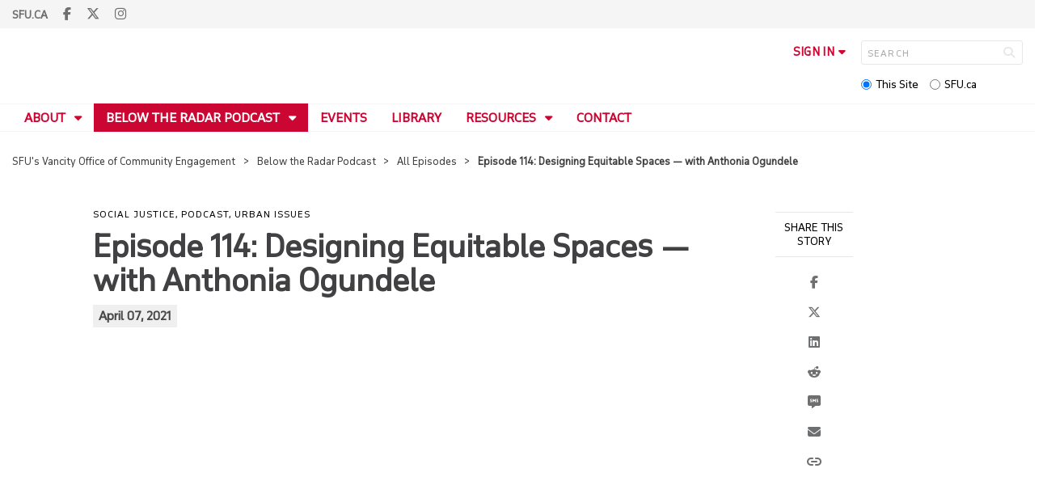

--- FILE ---
content_type: text/html; charset=utf-8
request_url: https://www.sfu.ca/vancity-office-community-engagement/below-the-radar-podcast/episodes/114-anthonia-ogundele.html
body_size: 9232
content:
<!DOCTYPE html>
<!--
/**
* @license
* November FNI and Lava FNI by Tyotheque
* Licensed pageviews: 20 million under sfu.ca
*
* The fonts listed in this notice are subject to the End User License: https://www.typotheque.com/licensing/eula
* Agreement(s) entered into by SFU Communications and Marketing are only under sfu.ca domain and Simon Fraser University as a single legal company.
* All other parties are explicitly restricted from using the Licensed Webfonts(s).
*
* Any non-AEM site under sfu.ca that wants to use fontface must get approval. Please submit a request via
* https://sfu.teamdynamix.com/TDClient/255/ITServices/Requests/ServiceDet?ID=2576
*
* You may obtain a valid license at the URLs below if the site is not under sfu.ca domain.
* URL: https://www.typotheque.com/fonts/november, https://www.typotheque.com/fonts/lava
*
*
* @license
* Countach by ProductionType
* Licensed pageviews: unlimited under sfu.ca
*
* The fonts listed in this notice are subject to the End User License: https://help.productiontype.com/docs/EULA/
* Agreement(s) entered into by SFU Communications and Marketing are only under sfu.ca domain and Simon Fraser University as a single legal company.
* All other parties are explicitly restricted from using the Licensed Webfonts(s).
*
* You may obtain a valid license at the URLs below if the site is not under sfu.ca domain.
* URL: https://productiontype.com/font/countach
*
* Please read https://www.sfu.ca/communicators-toolkit/guides/brand-guide/typography.html or email sfu-brand@sfu.ca for web fonts' details.
*
*/
-->
<html lang="en" data-page-template="basic-page"   data-no-side-navigation   data-news-page-redesign-2020  data-news-page data-news-template  >

<head>
	<meta http-equiv="X-UA-Compatible" content="IE=Edge, chrome=1">
	<meta http-equiv="content-type" content="text/html; charset=UTF-8" />
	<meta name="viewport" content="width=device-width, initial-scale=1.0, maximum-scale=1.0">
	<link rel="stylesheet" type="text/css" href="/etc/designs/clf/clientlibs/clf4/default/css/default.css"/>
	<title>  Episode 114: Designing Equitable Spaces — with Anthonia Ogundele - SFU's Vancity Office of Community Engagement - Simon Fraser University  </title> 	<!-- Favicon -->
	<link rel="icon" sizes="any" href="https://www.sfu.ca/favicon.ico">
	<link rel="icon" type="image/png" sizes="32x32" href="https://www.sfu.ca/favicon-32x32.png">
	<link rel="icon" type="image/png" sizes="96x96" href="https://www.sfu.ca/favicon-96x96.png">
	<link rel="apple-touch-icon" href="https://www.sfu.ca/apple-touch-icon.png">
	<link rel="manifest" href="https://www.sfu.ca/site.webmanifest">
	<meta name="theme-color" content="#ffffff">
	<meta name="application-name" content="Simon Fraser University">
	<meta name="apple-mobile-web-app-title" content="SFU"> 	<!-- Stylesheets -->
	<!-- CSS added by us --> <link rel="stylesheet" href="/etc/designs/clf/clientlibs/pack/head-clf4.styles.min.css" type="text/css">
  	<!-- theme css (v1) -->
	<link rel="stylesheet" type="text/css" href="/etc/designs/clf/clientlibs/clf4/default/css/themes/v1/default.css"/> 	<!-- Javascript -->
	<!-- JS added by us before body --> <script src="/etc.clientlibs/clientlibs/granite/jquery.min.js"></script>
<script src="/etc.clientlibs/clientlibs/granite/utils.min.js"></script>
<script src="/etc.clientlibs/clientlibs/granite/jquery/granite.min.js"></script>
<script src="/etc.clientlibs/foundation/clientlibs/jquery.min.js"></script>
 <script src="/etc.clientlibs/clientlibs/granite/jquery-ui.min.js"></script>
<script src="/etc.clientlibs/foundation/clientlibs/jquery-ui.min.js"></script>
 	<!--[if lt IE 9]>
    <script src="/etc/designs/clf/clientlibs/html5shiv.min.js"></script>
<script src="/etc/designs/clf/clientlibs/respond.min.js"></script>

<![endif]-->
	<!--[if lte IE 9]>
    <script src="/etc/designs/clf/clientlibs/matchmedia.min.js"></script>

<![endif]--> 	<!-- CSS added by authors -->  <script type="text/javascript">
		CQURLInfo = {
			"requestPath": "/vancity-office-community-engagement/below-the-radar-podcast/episodes/114-anthonia-ogundele",
			"runModes": "p,s7connect,crx3,nosamplecontent,publish,crx3tar"
		};
		CQPageConfig = {};
	</script>   	<meta name="description" content="Am Johal is joined by Ethọ́s Lab founder Anthonia Ogundele on this episode of Below the Radar. Anthonia shares about her career in emergency management and sustainability and the origins of Ethos Lab. Anthonia also discusses the inequalities of the education system with respect to STEAM and innovation programs, and the importance of centering the Black experience when creating spaces for youth." />      	<!-- Google Tag Manager V4 -->
	<script>
		(function(w, d, s, l, i) {
			w[l] = w[l] || [];
			w[l].push({
				'gtm.start': new Date().getTime(),
				event: 'gtm.js'
			});
			var f = d.getElementsByTagName(s)[0],
				j = d.createElement(s),
				dl = l != 'dataLayer' ? '&l=' + l : '';
			j.async = true;
			j.src = 'https://www.googletagmanager.com/gtm.js?id=' + i + dl;
			f.parentNode.insertBefore(j, f);
		})(window, document, 'script', 'dataLayer', 'GTM-W87RML');
	</script>
	<!-- End Google Tag Manager V4 -->   	<meta property="og:title" content="Episode 114: Designing Equitable Spaces &mdash; with Anthonia Ogundele" />
	<meta property="og:type" content="article" />
	<meta property="og:url" content=https://www.sfu.ca/vancity-office-community-engagement/below-the-radar-podcast/episodes/114-anthonia-ogundele.html />
	<meta property="og:description" content="Am Johal is joined by Ethọ́s Lab founder Anthonia Ogundele on this episode of Below the Radar. Anthonia shares about her career in emergency management and sustainability and the origins of Ethos Lab. Anthonia also discusses the inequalities of the education system with respect to STEAM and innovation programs, and the importance of centering the Black experience when creating spaces for youth." />
	<meta property="og:image" content="https://www.sfu.ca/content/dam/sfu/vancity-office-community-engagement/podcast/below-the-radar/2021/114-anthonia-ogundele/BTR 114-Anthonia Ogundele-Facebook.png" />
	<meta property="og:image:width" content="640" />
	<meta property="og:image:height" content="320" />  	<meta name="twitter:card" content="summary_large_image" />
	<meta name="twitter:site" content="" />
	<meta name="twitter:title" content="Episode 114: Designing Equitable Spaces &mdash; with Anthonia Ogundele" />
	<meta name="twitter:description" content="Am Johal is joined by Ethọ́s Lab founder Anthonia Ogundele on this episode of Below the Radar. Anthonia shares about her career in emergency management and sustainability and the origins of Ethos Lab. Anthonia also discusses the inequalities of the education system with respect to STEAM and innovation programs, and the importance of centering the Black experience when creating spaces for youth." />
	<meta name="twitter:image" content="https://www.sfu.ca/content/dam/sfu/vancity-office-community-engagement/podcast/below-the-radar/2021/114-anthonia-ogundele/BTR 114-Anthonia Ogundele-Twitter.png/jcr:content/renditions/medium.jpg" />  <script>
		var $ = jQuery;
		var clfSettings = {
			ajaxSettings: {
				ajaxLoader: `/etc/designs/clf/clientlibs/clf4/default/img/ajax-loader.gif`
			}
		};
	</script>
</head>

<body data-page="vancity-office-community-engagement_below-the-radar-podcast_episodes_114-anthonia-ogundele"> 	<!-- Google Tag Manager (noscript) V4 -->
	<noscript><iframe src=https://www.googletagmanager.com/ns.html?id=GTM-W87RML height="0" width="0" style="display:none;visibility:hidden"></iframe></noscript>
	<!-- End Google Tag Manager (noscript) V4 -->   <div id="container" class="">
		<header>
			<section class="ribbon">
				<div class="ribbon__content" >
					<div class="ribbon__content--social-icons">
						<ul>
							<li class="social-icons__home-link"><a href="https://www.sfu.ca/">sfu.ca</a></li>
						</ul>  <div class="header-left inherited-parsys">						<div class="parsys">

<div class="text parbase section">

<div class="">
<p><a href="https://www.facebook.com/sfuvoce" target="_blank"><span class="icon">F</span></a> <a href="https://www.twitter.com/sfu_voce" target="_blank"><span class="icon">T</span></a> <a href="https://www.instagram.com/sfu_voce" target="_blank"><span class="icon">I</span></a></p>

</div></div>
</div>

			</div>
 					</div>
					<div class="ribbon__content--audience-nav">  <div class="header-right inherited-parsys">						<div class="parsys">

<div class="listclf3 parbase section">





    
    
</div>
</div>

			</div>
  </div>
					<div class="ribbon__content--mobile-logo">
						<img src="/etc/designs/clf/clientlibs/clf4/default/img/sfu-logo-only@2x.png" alt=""/>
					</div>
					<div class="ribbon__content--mobile-nav-icons">
						<span class="icon icon-menu">
							<span>MENU</span>
						</span>
						<span class="icon icon-search"></span>
					</div>
				</div>
			</section>
			<div class="mobile-ribbon-spacer"></div>
			<section class="header">
				<div class="header__content">
					<div class="header__content--identify">
						<div class="header__content--logo"  data-image="custom"  >
							<a href="/vancity-office-community-engagement.html">
								<div class="sfu-brand-logo">
									<img class="desktop" src="/etc/designs/clf/clientlibs/clf4/default/img/SFU@2x.png" alt=""/>
								</div>
								<div class="non-branded-logo">
									<img class="desktop" src="" alt=""/>
									<img class="mobile tablet" src="" alt=""/>
								</div>
							</a>
						</div>
						<div class="header__content--site-title">  <div class="main-site-name">
								<a href="/vancity-office-community-engagement.html"> SFU's Vancity Office of Community Engagement </a>
							</div>
						</div>
						<div class="sfu-brand-extension-logo">  <a href="/vancity-office-community-engagement.html">
								<img class="desktop" src="/content/dam/sfu/images/brand_extension/VOCE_logo_desktop.png" alt="" style="max-width: 370px;"/>
								<img class="mobile tablet" src="/content/dam/sfu/images/brand_extension/VOCE_logo_mobile.png" style="max-width: 150px;">
							</a>  </div>
					</div>
					<div class="header__content--site-tools">
						<ul class="site-tools__sign-in" >
							<li>
								<div class="site-tools__sign-in--trigger">sign in</div>
								<ul class="site-tools__sign-in--sub-nav">
									<li><a href="https://outlook.office.com">SFU Mail</a></li>
									<li><a href="https://go.sfu.ca"><span>go</span>SFU</a></li>
									<li><a href="https://canvas.sfu.ca">Canvas</a></li>
								</ul>
							</li>
						</ul>
						<div class="site-tools__search">
							<form action="/search.html" id="search-form" method="get">
								<div id="search-box-container">
									<input type="text" tabindex="1" name="q" id="search-box" placeholder="SEARCH" />
									<input type="hidden" name="p" value="/content/sfu/vancity-office-community-engagement" />
									<i aria-hidden="" tabindex="4" class="icon icon-search">
										<span class="sr-only">Search</span>
									</i>
								</div>
								<div id="search-scope">
									<input name="search-scope" value="site" tabindex="2" type="radio" id="this-site" checked="checked" /> <label for="this-site">This Site</label>
									<input name="search-scope" value="sfu" tabindex="3" type="radio" id="sfu-ca" /> <label for="sfu-ca">SFU.ca</label>
								</div>
							</form>
						</div>
					</div>
				</div>
			</section>
		</header>
		<nav>
			<section class="nav">
				<div class="nav__content">
					<div class="nav__content--main-navigation">   <ul>   							<li class="">    <a href="/vancity-office-community-engagement/about.html" class="has-sub-nav"> About </a>
								<ul>   									<li class="">  <a href="/vancity-office-community-engagement/about/partners.html">Community Partnerships</a> </li>    									<li class="">  <a href="/vancity-office-community-engagement/about/updates.html">Updates</a> </li>  								</ul> 							</li>   							<li class="active">    <a href="/vancity-office-community-engagement/below-the-radar-podcast.html" class="has-sub-nav"> Below the Radar Podcast </a>
								<ul>   									<li class="">  <a href="/vancity-office-community-engagement/below-the-radar-podcast/advisory-board.html">Advisory Board</a> </li>    									<li class="">  <a href="/vancity-office-community-engagement/below-the-radar-podcast/btr-bsides.html">Below the Radar B-Sides</a> </li>  								</ul> 							</li>   							<li class="">    <a href="/vancity-office-community-engagement/events.html">Events</a> 							</li>   							<li class="">    <a href="/vancity-office-community-engagement/library.html">Library</a> 							</li>   							<li class="">    <a href="/vancity-office-community-engagement/resources.html" class="has-sub-nav"> Resources </a>
								<ul>   									<li class="">  <a href="/vancity-office-community-engagement/resources/reports.html">Reports</a> </li>  								</ul> 							</li>   							<li class="">    <a href="/vancity-office-community-engagement/contact.html">Contact</a> 							</li> 						</ul>
					</div>
				</div>
			</section>
		</nav>
		<main>
			<section class="main">
				<div class="main__content">
					<div class="main__content--breadcrumb">
						<ul>
							<li><a href="/vancity-office-community-engagement.html">SFU's Vancity Office of Community Engagement</a></li>   <li><a href="/vancity-office-community-engagement/below-the-radar-podcast.html">Below the Radar Podcast</a> </li>    <li><a href="/vancity-office-community-engagement/below-the-radar-podcast/episodes.html">All Episodes</a> </li>    <li>Episode 114: Designing Equitable Spaces — with Anthonia Ogundele</li>  						</ul>
					</div>
					<div class="main__content--content">     <div class="page-content single-col"> 									<!-- content -->
									<div class="page-content__main">  <div class="above-main inherited-parsys">				</div>
  <div class="news-content">  <div class="main_content"> <div class="main_content parsys">



                    
                        <div class="sfu-columns">
                            <div class="margin-left pad-left" data-col-layout="100" data-row-full-width >
                    
                                <div class="c1"><div class="category section"><p>Social Justice, Podcast, Urban Issues</p></div>
<div class="title section"><div><h1>Episode 114: Designing Equitable Spaces &mdash; with Anthonia Ogundele</h1></div></div>
<div class="datestamp section">   <div class="">
         April 07, 2021 
   </div>

</div>

<iframe src="https://open.spotify.com/embed/episode/4TAAQb9UMaYXaQZefHkUvJ" width="100%" height="232" frameBorder="0" allowfullscreen="" allow="autoplay; clipboard-write; encrypted-media; fullscreen; picture-in-picture"></iframe><div class="text parbase section">

<div class="ruled-below-thin pad-top">

</div></div>
<div class="text parbase section">

<div class="">
<h5 style="text-align: center;">Subscribe via:&nbsp; &nbsp; &nbsp;<a href="https://soundcloud.com/sfu_voce" target="_blank">Soundcloud</a>&nbsp; &nbsp;<a href="https://podcasts.apple.com/ca/podcast/below-the-radar/id1359315967" target="_blank">Apple Podcasts</a>&nbsp; &nbsp;<a href="https://open.spotify.com/show/6CMjFbt11E5k05v1iCt7fq" target="_blank">Spotify</a>&nbsp; &nbsp;<a href="https://podcasts.google.com/feed/aHR0cDovL2ZlZWRzLnNvdW5kY2xvdWQuY29tL3VzZXJzL3NvdW5kY2xvdWQ6dXNlcnM6MTk4MTMxMTE4L3NvdW5kcy5yc3M?sa=X&amp;ved=0CAMQ4aUDahcKEwiY4-fmxNjsAhUAAAAAHQAAAAAQAQ" target="_blank">Google Podcasts</a>&nbsp; &nbsp;<a href="https://podyssey.fm/podcast/itunes1359315967-Below-the-Radar" target="_blank">Podyssey</a>&nbsp; &nbsp;<a href="https://www.youtube.com/playlist?list=PLbfTOjE43AsWdoBjNbZF0KKlbF1C3RUw4" target="_blank">Youtube</a><br>
&nbsp;</h5>

</div></div>
<div class="text parbase section">

<div class="ruled-thin">

</div></div>
</div></div></div>

                    
                        <div class="sfu-columns">
                            <div class="margin-left pad-left" data-col-layout="100"  >
                    
                                <div class="c1"><div class="text parbase section">

<div class="intro">
<p>Anthonia also discusses the inequalities of the education system with respect to STEAM and innovation programs, and the importance of centering the Black experience when creating spaces for youth.</p>

</div></div>
<div class="text parbase section">

<div class="">
<p>Ethos Lab is a non-profit social enterprise that is developing an online collaborative platform and creative co-working spaces for youth ages 13-18 that foster the exploration of culture and STEAM.</p>

</div></div>
<div class="text parbase section">

<div class="button">
<p style="text-align: center;"><a href="/vancity-office-community-engagement/below-the-radar-podcast/transcripts/114-anthonia-ogundele.html" target="_blank">Read the Transcript</a></p>

</div></div>
<div class="text parbase section">

<div class="col-2 pad-top">
<h2>Resources</h2>
<ul>
<li><a href="https://www.ethoslab.space/" target="_blank">Ethos Lab</a></li>
<li><a href="https://solidstate.coop/" target="_blank">Solid State</a></li>
<li><a href="https://urbanarium.org/building-atlanthos-shifting-consumers-creators-%E2%80%93-black-youth-fourth-place" target="_blank">Building Atlanthos: Shifting from Consumers to Creators – Black Youth in the Fourth Place</a></li>
<li><a href="https://thetyee.ca/Culture/2019/04/08/Cheeky-Proletariat-People/" target="_blank">‘The Cheeky Proletariat’ Is for the People</a></li>
</ul>

</div></div>
</div></div></div>

                    
                        <div class="sfu-columns">
                            <div class="" data-col-layout="100" data-row-full-width >
                    
                                <div class="c1"><div class="text parbase section">

<div class="ruled">

</div></div>
</div></div></div>

                    
                        <div class="sfu-columns">
                            <div class="margin-left pad-left pad-top" data-col-layout="100"  >
                    
                                <div class="c1"><div class="text parbase section">

<div class="">
<h2>About Our Guest</h2>

</div></div>
</div></div></div>

                    
                        <div class="sfu-columns">
                            <div class="margin-left pad-left pad-top" data-col-layout="33-67"  >
                    
                                <div class="c1"><div class="image parbase section">
<script src="/etc/designs/sfu/clientlibs/image-map-coord.min.js"></script>
                  
<div class="image image-container"><div data-picture data-alt='' data-style='' data-title=''>
<div data-src="/content/sfu/vancity-office-community-engagement/below-the-radar-podcast/episodes/114-anthonia-ogundele/jcr:content/main_content/image.img.96.low.jpg/1633640710937.jpeg" data-media="(min-width: 1px)"></div>
<div data-src="/content/sfu/vancity-office-community-engagement/below-the-radar-podcast/episodes/114-anthonia-ogundele/jcr:content/main_content/image.img.320.medium.jpg/1633640710937.jpeg" data-media="(min-width: 320px)"></div>
<div data-src="/content/sfu/vancity-office-community-engagement/below-the-radar-podcast/episodes/114-anthonia-ogundele/jcr:content/main_content/image.img.640.medium.jpg/1633640710937.jpeg" data-media="(min-width: 321px)"></div>
<div data-src="/content/sfu/vancity-office-community-engagement/below-the-radar-podcast/episodes/114-anthonia-ogundele/jcr:content/main_content/image.img.1280.high.jpg/1633640710937.jpeg" data-media="(min-width: 481px)"></div>
<div data-src="/content/sfu/vancity-office-community-engagement/below-the-radar-podcast/episodes/114-anthonia-ogundele/jcr:content/main_content/image.img.1280.high.jpg/1633640710937.jpeg" data-media="(min-width: 769px)"></div>
<div data-src="/content/sfu/vancity-office-community-engagement/below-the-radar-podcast/episodes/114-anthonia-ogundele/jcr:content/main_content/image.img.2000.high.jpg/1633640710937.jpeg" data-media="(min-width: 1025px)"></div>
<noscript>
<img src='/content/sfu/vancity-office-community-engagement/below-the-radar-podcast/episodes/114-anthonia-ogundele/_jcr_content/main_content/image.img.original.low.jpg/1633640710937.jpeg' alt=''>
</noscript>
</div></div></div>
   </div>   <div class="c2"><div class="text parbase section">

<div class="">
<h3>Anthonia Ogundele</h3>

</div></div>
<div class="text parbase section">

<div class="intro">
<p>As a trained planner and resilience professional, Anthonia Ogundele has a passion for cities and engaging communities.</p>

</div></div>
<div class="text parbase section">

<div class="">
<p>She was a member of the North East False Creek Stewardship Committee, igniting the re-imaging on Hogan’s Alley. In 2016 she turned a storefront facing closet into the Cheeky Proletariat, located on Carrall street, which is an accessible and inclusive space for the free expression of all people.</p>
<p>She recently left her role at Vancity Credit Union, as the Manager of Environmental Sustainability, Business Continuity and Emergency Planning to become the Founder of the Ethọ́s Lab, a non-profit social enterprise leveraging the cooperative model to develop an online collaborative platform and creative co-working spaces for youth ages 12-18, that foster Culture and STEM focused Exploration.&nbsp;</p>
<p>Through Ethọ́s Lab she is hoping to inspire a legacy of Black leadership as well as answer the question: &quot;What might place/Space making look like when you centre the Humanity of the Black experience?&quot;</p>
<p>&nbsp;</p>

</div></div>
</div></div></div>

                    
                        <div class="sfu-columns">
                            <div class="ruled-thin margin-left pad-left margin-top pad-top" data-col-layout="100"  >
                    
                                <div class="c1"><div class="text parbase section">

<div class="">
<h2>Cite This Episode</h2>
<h5>Chicago Style</h5>
<p>Johal, Am. “Designing Equitable Spaces — with Anthonia Ogundele.” <i>Below the Radar</i>, SFU’s Vancity Office of Community Engagement. Podcast audio, April 7, 2021. https://www.sfu.ca/vancity-office-community-engagement/below-the-radar-podcast/episodes/114-anthonia-ogundele.html.</p>

</div></div>
</div></div></div>

                    
                        <div class="sfu-columns">
                            <div class="pad-top" data-col-layout="100"  >
                    
                                <div class="c1"><div class="text parbase section">

<div class="pad-top ruled">
<h2 style="text-align: center;">Latest Podcasts</h2>

</div></div>
<div class="listclf3 parbase section">





    
    <ul class="sfu-list clf-list card-list col-3" >


<li class="show-date ">

    
        <div class="card-list__item--image">
            <a href="/vancity-office-community-engagement/below-the-radar-podcast/episodes/btr-bsides-philip-hoffman.html">
                <img src="/content/sfu/vancity-office-community-engagement/below-the-radar-podcast/episodes/btr-bsides-philip-hoffman/_jcr_content.img.png/1769033781.png" alt=""/>
            </a>
        </div>
    

    <div class="card-list__item--title"><a href="/vancity-office-community-engagement/below-the-radar-podcast/episodes/btr-bsides-philip-hoffman.html">B-Side, Track 14: Of Memory and Association &mdash; with Philip Hoffman</a></div>
    
        <div class="card-list__item--date"><p>January 26, 2026</p></div>
    

        
        
    
    <div class="card-list__item--more"><a href="/vancity-office-community-engagement/below-the-radar-podcast/episodes/btr-bsides-philip-hoffman.html">Read More</a></div>

</li>


<li class="show-date ">

    
        <div class="card-list__item--image">
            <a href="/vancity-office-community-engagement/below-the-radar-podcast/episodes/btr-bsides-andrew-witt.html">
                <img src="/content/sfu/vancity-office-community-engagement/below-the-radar-podcast/episodes/btr-bsides-andrew-witt/_jcr_content.img.png/1769031702.png" alt=""/>
            </a>
        </div>
    

    <div class="card-list__item--title"><a href="/vancity-office-community-engagement/below-the-radar-podcast/episodes/btr-bsides-andrew-witt.html">B-Side, Track 13: Lost Days, Endless Nights &mdash; with Andrew Witt</a></div>
    
        <div class="card-list__item--date"><p>January 26, 2026</p></div>
    

        
        
    
    <div class="card-list__item--more"><a href="/vancity-office-community-engagement/below-the-radar-podcast/episodes/btr-bsides-andrew-witt.html">Read More</a></div>

</li>


<li class="show-date ">

    
        <div class="card-list__item--image">
            <a href="/vancity-office-community-engagement/below-the-radar-podcast/episodes/btr-bsides-kelsey-gallagher.html">
                <img src="/content/sfu/vancity-office-community-engagement/below-the-radar-podcast/episodes/btr-bsides-kelsey-gallagher/_jcr_content.img.png/1768264502.png" alt=""/>
            </a>
        </div>
    

    <div class="card-list__item--title"><a href="/vancity-office-community-engagement/below-the-radar-podcast/episodes/btr-bsides-kelsey-gallagher.html">B-Side, Track 12: No More Loopholes Act &mdash; with Kelsey Gallagher</a></div>
    
        <div class="card-list__item--date"><p>January 12, 2026</p></div>
    

        
        
    
    <div class="card-list__item--more"><a href="/vancity-office-community-engagement/below-the-radar-podcast/episodes/btr-bsides-kelsey-gallagher.html">Read More</a></div>

</li></ul>
</div>
<div class="text parbase section">

<div class="button pad-bottom">
<p style="text-align: center;"><a href="/vancity-office-community-engagement/below-the-radar-podcast/episodes.html">Explore All Podcasts</a></p>

</div></div>
</div></div></div></div>
 </div>
											<div class="news-content__doctools"> <div class="news_content_tools parsys">

<div class="documenttools parbase section">
<div>
    <div class="sap-btn-container"><span class="sap-btn st-custom-button" data-network="facebook"><span class="sap-btn__text">Facebook</span></span></div>
<div class="sap-btn-container"><span class="sap-btn st-custom-button" data-network="twitter"><span class="sap-btn__text">Twitter</span></span></div>
<div class="sap-btn-container"><span class="sap-btn st-custom-button" data-network="linkedin"><span class="sap-btn__text">LinkedIn</span></span></div>
<div class="sap-btn-container"><span class="sap-btn st-custom-button" data-network="reddit"><span class="sap-btn__text">Reddit</span></span></div>
<div class="sap-btn-container"><span class="sap-btn st-custom-button" data-network="sms"><span class="sap-btn__text">SMS</span></span></div>
<div class="sap-btn-container"><span class="sap-btn st-custom-button" data-network="email"><span class="sap-btn__text">Email</span></span></div>
<div class="sap-btn-container"><span class="sap-btn" data-copy><span class="sap-btn__text">Copy</span></span></div>

      <script type='text/javascript' src='https://platform-api.sharethis.com/js/sharethis.js#property=63236ef54a688f00124a5b1a&product=custom-share-buttons' async='async'></script>
</div></div>
</div>
 </div> 										</div>  <div class="below-main inherited-parsys">						<div class="parsys">



                    
                        <div class="sfu-columns">
                            <div class="red block" data-col-layout="100" data-row-full-width >
                    
                                <div class="c1">
<div class="sfu-campaigner"><meta charset="UTF-8"><link href="https://media.campaigner.com/csb/app_themes/lightning/combobox.campformcombo.css" type="text/css" rel="stylesheet"><link href="https://media.campaigner.com/csb/app_themes/lightning/common/fonticons.css" type="text/css" rel="stylesheet">
<form name="previewForm" method="post" action="https://secure.campaigner.com/CSB/Public/ProcessHostedForm.aspx" id="previewForm" enctype="multipart/form-data" target="_blank" style="background-color:#a6192e;border:3px solid #a6192e;">

    <script type="text/javascript">
        //<![cdata[
        var theForm = document.forms['previewForm'];
        if (!theForm) {
            theForm = document.previewForm;
        }
        function __doPostBack(eventTarget, eventArgument) {
            if (!theForm.onsubmit || (theForm.onsubmit() != false)) {
                theForm.__EVENTTARGET.value = eventTarget;
                theForm.__EVENTARGUMENT.value = eventArgument;
                theForm.submit();
            }
        }

        function outStyle(obj)
        {
            obj.style.background='#ffffff';
            obj.style.color='#cc0633';
            obj.style.height='45px';
            obj.style.padding='0';
        }

        function overStyle(obj)
        {
            obj.style.background='transparent';
            obj.style.color='#ffffff';
            obj.style['border-color']='#ffffff';
            obj.style.height='45px';
            obj.style.padding='0';
        }

        //]]>
    </script>

    <div>

        <input type="hidden" name="__VIEWSTATEGENERATOR" id="__VIEWSTATEGENERATOR" value="5523BD75">
    </div>
    <div id="previewWrapper" style="text-align:center">

        <div id="LanguageDropdown" class="LanguageDropdown"></div>

        <div id="formContainer" class="formContainer" style="margin:0 auto;border:3px solid #a6192e;">
  <div class="block red">
                <h2 style="text-align: center;">Stay Up to Date</h2>
<p style="text-align: center;">Get the latest on upcoming events by subscribing to our newsletter below.</p>
            <div id="SignupFormPreview" class="SignupFormPreview sfu-columns" style="padding-left: 10px;text-align:left; font-size:14px; color:black; font-family:DINTextPro Medium; font-weight:normal; text-align:left; text-decoration:none;">
                <div data-col-layout="50-50">

                    <div class="c1" style="padding: 5px;">
                            <div style="max-width:380px; margin-left:auto">
                                <label style="margin-top: 0px; margin-bottom:0px; line-height: 2em; font-family:DINTextPro Medium; font-size:14px; color: #ffffff">Email</label>
                                <input name="6288603FF" type="text" maxlength="4000" id="6288603FF" class="required email" contactattributeid="6288603"  
                                        style="color: #ffffff;border-color: #ffffff;font-size:16px;font-family:DINTextPro Medium; max-width:380px; height: 45px; background: transparent;border: 1px solid; margin-left:auto" >
                            </div>
                    </div>
                    <div class="c2" style="padding: 5px; align-self: end;">
                        <div class="button alt js-single-button" 
                        
                        >
                                
                                <input type="submit" name="SubmitButton" value="Join" id="SubmitButton" class="button-alt" style="padding:0; background: #ffffff; color: #cc0633;max-width:380px; height: 45px; border: 1px solid transparent;"
                                onpointerenter="overStyle(this)" 
                                onpointerleave="outStyle(this)" 
                                >
                        </div>
                    </div>
                </div>
            </div>
            <div id="FooterPreview" class="SignupFormPreview" style="padding-left: 10px;text-align:left; font-size:12px; color:black; font-family:arial; font-weight:normal; text-align:left; font-style:bold; text-decoration:none;"></div>
        </div>
    </div>
    <input type="hidden" name="FormInfo" id="FormInfo" value="4a828d49-3174-4012-8d31-1cd3112f6bed">
    <input type="hidden" name="AccId" id="AccId" value="ci0f">

</form></div></div></div></div></div>

					<div class="parsys">

</div>

			</div>
  </div> 								</div> 							</div>
						</div>
			</section>
		</main>
		<footer>
			<section class="footer">
				<div class="footer__content">
					<div class="footer__content--sfu-global">
						<div class="sfu-global--site-links">
							<h5>SFU's Vancity Office of Community Engagement</h5>
							<ul>  <li> <a href="/vancity-office-community-engagement/about.html">About</a> </li>  <li> <a href="/vancity-office-community-engagement/below-the-radar-podcast.html">Below the Radar Podcast</a> </li>  <li> <a href="/vancity-office-community-engagement/events.html">Events</a> </li>  <li> <a href="/vancity-office-community-engagement/library.html">Library</a> </li>  <li> <a href="/vancity-office-community-engagement/resources.html">Resources</a> </li>  <li> <a href="/vancity-office-community-engagement/contact.html">Contact</a> </li>  </ul>
						</div>
						<div class="sfu-global--contact-info">  <div class="contact-us inherited-parsys">						<div class="parsys">

<div class="text parbase section">

<div class="">
<h3>Contact us</h3>
</div></div>
<div class="text parbase section">

<div class="">
<p>8888 University Drive<br>Burnaby, B.C.<br>Canada V5A 1S6 </p>
</div></div>
</div>

			</div>
  <div class="sfu-global--footer-social-links">
								<!-- populated by js -->
							</div>
						</div>
					</div>
					<div class="footer__content--sfu-links">
						<ul>
							<li><a href="https://www.sfu.ca/srs">Safety &amp; Risk</a></li>
							<li><a href="https://www.sfu.ca/campuses/maps-and-directions">SFU Maps &amp; Directions</a></li>
							<li><a href="https://www.sfu.ca/admission">SFU Admissions</a></li>
							<li><a href="https://www.sfu.ca/srs/campus-safety-security/traffic-safety/road-report.html">Road Report</a></li>
							<li><a href="https://give.sfu.ca">Give to SFU</a></li>
							<li><a href="https://www.sfu.ca/emergency">Emergency Information</a></li>
							<li><a href="https://www.sfu.ca/dir/a.html">A-Z Directory</a></li>
						</ul>
					</div>
					<div class="footer__content--sfu-info">
						<div class="footer__content--sfu-info-logo">
							<img src="/etc/designs/clf/clientlibs/clf4/default/img/SFU_horizontal_reversed_colour_rgb.png" alt="" class="footer__content--sfu-info-logo__img--dark-theme"/>
							<img src="/etc/designs/clf/clientlibs/clf4/default/img/SFU@2x.png" alt="" class="footer__content--sfu-info-logo__img--light-theme"/>
						</div>
						<div class="footer__content--sfu-info-acknowledgement">
							<p>Simon Fraser University respectfully acknowledges the xʷməθkʷəy̓əm (Musqueam), Sḵwx̱wú7mesh Úxwumixw (Squamish), səlilwətaɬ (Tsleil-Waututh), q̓íc̓əy̓ (Katzie), kʷikʷəƛ̓əm (Kwikwetlem), Qayqayt, Kwantlen, Semiahmoo and Tsawwassen peoples on whose unceded traditional territories our three campuses reside.</p>
							<p class="legal"><a href="https://www.sfu.ca/contact/terms-conditions.html">Terms &amp; Conditions</a><a href="https://www.sfu.ca/contact/terms-conditions/privacy.html">Privacy policy</a><a href="https://www.sfu.ca">&copy; Simon Fraser University</a>
						</div>
					</div>
				</div>
			</section>
		</footer>
		<section class="mobile-nav">
			<div class="mobile-nav__content">
				<div class="mobile-nav__content--site-title">
					<div class="parent-site-name">
					</div>
					<div class="main-site-name">
						<!--populate by js -->
						<span class="close-mobile-nav">
							<!-- populated by css -->
						</span>
					</div>
				</div>
				<div class="mobile-nav__content--nav-list">
					<div class="mobile-nav__main-nav">
						<ul>     							<li class="">    <a href="/vancity-office-community-engagement/about.html" class="has-sub-nav">About</a>
								<ul> 									<li>  <a href="/vancity-office-community-engagement/about.html">Overview</a> </li>   									<li class="">    <a href="/vancity-office-community-engagement/about/partners.html">Community Partnerships</a> 									</li>   									<li class="">    <a href="/vancity-office-community-engagement/about/updates.html">Updates</a> 									</li> 								</ul> 							</li>   							<li class="active">    <a href="/vancity-office-community-engagement/below-the-radar-podcast.html" class="has-sub-nav">Below the Radar Podcast</a>
								<ul> 									<li>  <a href="/vancity-office-community-engagement/below-the-radar-podcast.html">Overview</a> </li>   									<li class="">    <a href="/vancity-office-community-engagement/below-the-radar-podcast/advisory-board.html">Advisory Board</a> 									</li>   									<li class="">    <a href="/vancity-office-community-engagement/below-the-radar-podcast/btr-bsides.html">Below the Radar B-Sides</a> 									</li> 								</ul> 							</li>   							<li class="">    <a href="/vancity-office-community-engagement/events.html">Events</a> 							</li>   							<li class="">    <a href="/vancity-office-community-engagement/library.html">Library</a> 							</li>   							<li class="">    <a href="/vancity-office-community-engagement/resources.html" class="has-sub-nav">Resources</a>
								<ul> 									<li>  <a href="/vancity-office-community-engagement/resources.html">Overview</a> </li>   									<li class="">    <a href="/vancity-office-community-engagement/resources/reports.html">Reports</a> 									</li> 								</ul> 							</li>   							<li class="">    <a href="/vancity-office-community-engagement/contact.html">Contact</a> 							</li> 						</ul>
					</div>
					<div class="mobile-nav__audience-nav">
						<!-- populated by js -->
					</div>
				</div>
			</div>
			<div class="mobile-nav__third-level-container">
				<div class="mobile-nav__third-level-container--nav-name">
					<span>
						<!-- populated by js -->
					</span>
				</div>
				<div class="mobile-nav__third-level-container--nav-items">
					<!-- populated by js -->
				</div>
			</div>
			<div class="mobile-nav__social-icons">
				<ul class="mobile-nav__social-icons--home-link">
					<li><a href="https://www.sfu.ca/">SFU.CA</a></li>
				</ul>
				<div class="mobile-nav__social-icons--social-links">
					<!-- populated by js -->
				</div>
			</div>
		</section>
		<section class="mobile-search">
			<div class="mobile-search__content">
				<div class="mobile-search__content--site-title">
					<div class="mobile-search-header">
						<span>Search</span>
						<span class="close-mobile-search">
							<!-- populated by css -->
						</span>
					</div>
				</div>
				<div class="mobile-search__content--search-form">
					<form action="/search.html" id="search-form" method="get">
						<div id="mobile-search-box-container">
							<input type="text" name="q" id="mobile-search-box" placeholder="SEARCH" />
							<input type="hidden" name="p" value="/content/sfu/vancity-office-community-engagement" />
							<i aria-hidden="" class="icon icon-search">
								<span class="sr-only">Search</span>
							</i>
						</div>
						<div id="mobile-search-scope">
							<input name="search-scope" value="site" type="radio" id="mobile-this-site" checked="checked" /> <label for="mobile-this-site">This Site</label>
							<input name="search-scope" value="sfu" type="radio" id="mobile-sfu-ca" /> <label for="mobile-sfu-ca">SFU.ca</label>
						</div>
					</form>
				</div>
				<div class="mobile-search-links" >
					<ul>
						<li><a href="https://outlook.office.com">SFU Mail</a></li>
						<li><a href="https://go.sfu.ca"><span>go</span>SFU</a></li>
						<li><a href="https://canvas.sfu.ca">Canvas</a></li>
					</ul>
				</div>
			</div>
		</section>
		<section class="popup">
			<div class="popup__container">
				<div class="popup__container--overlay"></div>
				<div class="popup__container--wrapper">
					<div class="popup__container--header">
						<div class="popup-title"></div>
						<div class="popup-close-button" aria-label="close popup"></div>
					</div>
					<div class="popup__container--content">
						<div class="sfu-global-spinner-container"></div>
					</div>
					<div class="popup__container--mobile-close">close</div>
				</div>
			</div>
		</section>
		<script src="/etc/designs/clf/clientlibs/clf4/default/js/default.base.concat.js"></script>
		<!-- JS added by us after body -->  <script src="/etc/designs/clf/clientlibs/pack/footer-clf4.scripts.min.js"></script>
  <script src="/etc/designs/sfu/clientlibs/toggleFormContent.min.js"></script>
  		<!-- JS added by authors --> 	</div> </body>

</html>
<!-- build 4.0.0 -->